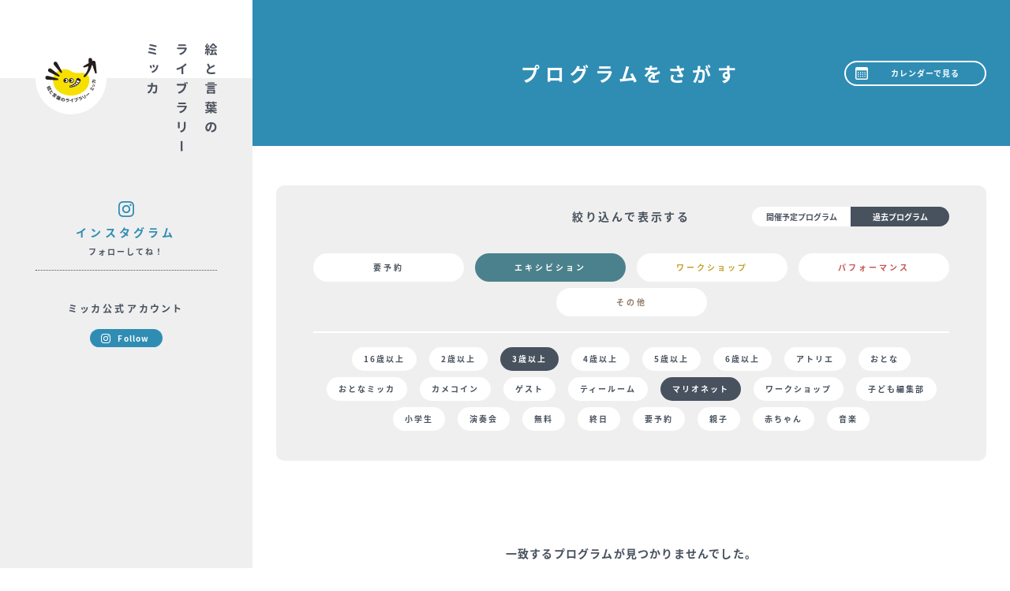

--- FILE ---
content_type: text/html; charset=UTF-8
request_url: https://micca.me/event/?type=archive&event_slip=72%2C86&event_keyword=34&event_ac=1
body_size: 7437
content:


<!DOCTYPE HTML>
<html>
<head prefix="og: http://ogp.me/ns# fb: http://ogp.me/ns/fb# website: http://ogp.me/ns/website#">
    <meta charset="UTF-8">
    <meta name="description" content="子どものための小さな図書館。">
    <meta name="keywords" content="">
    <meta name="apple-mobile-web-app-capable" content="yes">
    <meta name="viewport" content="width=device-width">
    <meta name="format-detection" content="telephone=no"/>
    <meta property="og:title" content="イベント ｜ 絵と言葉のライブラリー ミッカ">
    <link rel="shortcut icon" href="https://micca.me/wp/wp-content/themes/micca-new/favicon.ico" />
    <meta property="og:image" content="https://micca.me/wp/wp-content/themes/micca-new/images/ogp.png" /><meta property="og:image:width" content="1200" /><meta property="og:image:height" content="630" />            <meta property="og:url" content="">
        <meta property="og:type" content="article">
        <meta property="og:description" content="子どものための小さな図書館。">
    <meta property="og:site_name" content="絵と言葉のライブラリー ミッカ">
    <meta name="viewport" content="width=device-width, initial-scale=1.0, maximum-scale=1.0, minimum-scale=1.0, user-scalable=no">
    <title>イベント ｜ 絵と言葉のライブラリー ミッカ</title>
    <!-- <link rel="stylesheet" href="https://micca.me/wp/wp-content/themes/micca-new/addto.css?time=1768790168" type="text/css" /> -->

        <link rel="stylesheet" href="/css/style.css">
    <script>console.log(''); // transition作動防止用</script>
    <!-- Adobe Fonts読み込み -->
    <script>
    (function(d) {
    var config = {
        kitId: 'nrg5aki',
        scriptTimeout: 3000,
        async: true
    },
    h=d.documentElement,t=setTimeout(function(){h.className=h.className.replace(/\bwf-loading\b/g,"")+" wf-inactive";},config.scriptTimeout),tk=d.createElement("script"),f=false,s=d.getElementsByTagName("script")[0],a;h.className+=" wf-loading";tk.src='https://use.typekit.net/'+config.kitId+'.js';tk.async=true;tk.onload=tk.onreadystatechange=function(){a=this.readyState;if(f||a&&a!="complete"&&a!="loaded")return;f=true;clearTimeout(t);try{Typekit.load(config)}catch(e){}};s.parentNode.insertBefore(tk,s)
    })(document);
    </script>
    
    <style>
    .pager__list{
        display: flex;
        justify-content: center;
        margin-top: 40px;
    }
    .pager__item{
    }
    .pager__item a,.pager__item span{
        display: flex;
        justify-content: center;
        align-items: center;
        height: 28px;
        width: 28px;
        text-align: center;
        border-radius: 50%;
        font-weight: bold;
    }
    @media screen and (min-width: 768px) {
        .pager__item a,.pager__item span{
            height: 40px;
            width: 40px;
            font-size: 1.4rem;
        }
    }
    .pager__item .is-current{
        background: #ffe100;
    }
    </style>
    <meta name='robots' content='max-image-preview:large' />
<link rel="alternate" type="application/rss+xml" title="絵と言葉のライブラリー ミッカ &raquo; イベント フィード" href="https://micca.me/event/feed/" />
<script type="text/javascript">
window._wpemojiSettings = {"baseUrl":"https:\/\/s.w.org\/images\/core\/emoji\/14.0.0\/72x72\/","ext":".png","svgUrl":"https:\/\/s.w.org\/images\/core\/emoji\/14.0.0\/svg\/","svgExt":".svg","source":{"concatemoji":"https:\/\/micca.me\/wp\/wp-includes\/js\/wp-emoji-release.min.js?ver=6.1.1"}};
/*! This file is auto-generated */
!function(e,a,t){var n,r,o,i=a.createElement("canvas"),p=i.getContext&&i.getContext("2d");function s(e,t){var a=String.fromCharCode,e=(p.clearRect(0,0,i.width,i.height),p.fillText(a.apply(this,e),0,0),i.toDataURL());return p.clearRect(0,0,i.width,i.height),p.fillText(a.apply(this,t),0,0),e===i.toDataURL()}function c(e){var t=a.createElement("script");t.src=e,t.defer=t.type="text/javascript",a.getElementsByTagName("head")[0].appendChild(t)}for(o=Array("flag","emoji"),t.supports={everything:!0,everythingExceptFlag:!0},r=0;r<o.length;r++)t.supports[o[r]]=function(e){if(p&&p.fillText)switch(p.textBaseline="top",p.font="600 32px Arial",e){case"flag":return s([127987,65039,8205,9895,65039],[127987,65039,8203,9895,65039])?!1:!s([55356,56826,55356,56819],[55356,56826,8203,55356,56819])&&!s([55356,57332,56128,56423,56128,56418,56128,56421,56128,56430,56128,56423,56128,56447],[55356,57332,8203,56128,56423,8203,56128,56418,8203,56128,56421,8203,56128,56430,8203,56128,56423,8203,56128,56447]);case"emoji":return!s([129777,127995,8205,129778,127999],[129777,127995,8203,129778,127999])}return!1}(o[r]),t.supports.everything=t.supports.everything&&t.supports[o[r]],"flag"!==o[r]&&(t.supports.everythingExceptFlag=t.supports.everythingExceptFlag&&t.supports[o[r]]);t.supports.everythingExceptFlag=t.supports.everythingExceptFlag&&!t.supports.flag,t.DOMReady=!1,t.readyCallback=function(){t.DOMReady=!0},t.supports.everything||(n=function(){t.readyCallback()},a.addEventListener?(a.addEventListener("DOMContentLoaded",n,!1),e.addEventListener("load",n,!1)):(e.attachEvent("onload",n),a.attachEvent("onreadystatechange",function(){"complete"===a.readyState&&t.readyCallback()})),(e=t.source||{}).concatemoji?c(e.concatemoji):e.wpemoji&&e.twemoji&&(c(e.twemoji),c(e.wpemoji)))}(window,document,window._wpemojiSettings);
</script>
<style type="text/css">
img.wp-smiley,
img.emoji {
	display: inline !important;
	border: none !important;
	box-shadow: none !important;
	height: 1em !important;
	width: 1em !important;
	margin: 0 0.07em !important;
	vertical-align: -0.1em !important;
	background: none !important;
	padding: 0 !important;
}
</style>
	<style id='global-styles-inline-css' type='text/css'>
body{--wp--preset--color--black: #000000;--wp--preset--color--cyan-bluish-gray: #abb8c3;--wp--preset--color--white: #ffffff;--wp--preset--color--pale-pink: #f78da7;--wp--preset--color--vivid-red: #cf2e2e;--wp--preset--color--luminous-vivid-orange: #ff6900;--wp--preset--color--luminous-vivid-amber: #fcb900;--wp--preset--color--light-green-cyan: #7bdcb5;--wp--preset--color--vivid-green-cyan: #00d084;--wp--preset--color--pale-cyan-blue: #8ed1fc;--wp--preset--color--vivid-cyan-blue: #0693e3;--wp--preset--color--vivid-purple: #9b51e0;--wp--preset--gradient--vivid-cyan-blue-to-vivid-purple: linear-gradient(135deg,rgba(6,147,227,1) 0%,rgb(155,81,224) 100%);--wp--preset--gradient--light-green-cyan-to-vivid-green-cyan: linear-gradient(135deg,rgb(122,220,180) 0%,rgb(0,208,130) 100%);--wp--preset--gradient--luminous-vivid-amber-to-luminous-vivid-orange: linear-gradient(135deg,rgba(252,185,0,1) 0%,rgba(255,105,0,1) 100%);--wp--preset--gradient--luminous-vivid-orange-to-vivid-red: linear-gradient(135deg,rgba(255,105,0,1) 0%,rgb(207,46,46) 100%);--wp--preset--gradient--very-light-gray-to-cyan-bluish-gray: linear-gradient(135deg,rgb(238,238,238) 0%,rgb(169,184,195) 100%);--wp--preset--gradient--cool-to-warm-spectrum: linear-gradient(135deg,rgb(74,234,220) 0%,rgb(151,120,209) 20%,rgb(207,42,186) 40%,rgb(238,44,130) 60%,rgb(251,105,98) 80%,rgb(254,248,76) 100%);--wp--preset--gradient--blush-light-purple: linear-gradient(135deg,rgb(255,206,236) 0%,rgb(152,150,240) 100%);--wp--preset--gradient--blush-bordeaux: linear-gradient(135deg,rgb(254,205,165) 0%,rgb(254,45,45) 50%,rgb(107,0,62) 100%);--wp--preset--gradient--luminous-dusk: linear-gradient(135deg,rgb(255,203,112) 0%,rgb(199,81,192) 50%,rgb(65,88,208) 100%);--wp--preset--gradient--pale-ocean: linear-gradient(135deg,rgb(255,245,203) 0%,rgb(182,227,212) 50%,rgb(51,167,181) 100%);--wp--preset--gradient--electric-grass: linear-gradient(135deg,rgb(202,248,128) 0%,rgb(113,206,126) 100%);--wp--preset--gradient--midnight: linear-gradient(135deg,rgb(2,3,129) 0%,rgb(40,116,252) 100%);--wp--preset--duotone--dark-grayscale: url('#wp-duotone-dark-grayscale');--wp--preset--duotone--grayscale: url('#wp-duotone-grayscale');--wp--preset--duotone--purple-yellow: url('#wp-duotone-purple-yellow');--wp--preset--duotone--blue-red: url('#wp-duotone-blue-red');--wp--preset--duotone--midnight: url('#wp-duotone-midnight');--wp--preset--duotone--magenta-yellow: url('#wp-duotone-magenta-yellow');--wp--preset--duotone--purple-green: url('#wp-duotone-purple-green');--wp--preset--duotone--blue-orange: url('#wp-duotone-blue-orange');--wp--preset--font-size--small: 13px;--wp--preset--font-size--medium: 20px;--wp--preset--font-size--large: 36px;--wp--preset--font-size--x-large: 42px;--wp--preset--spacing--20: 0.44rem;--wp--preset--spacing--30: 0.67rem;--wp--preset--spacing--40: 1rem;--wp--preset--spacing--50: 1.5rem;--wp--preset--spacing--60: 2.25rem;--wp--preset--spacing--70: 3.38rem;--wp--preset--spacing--80: 5.06rem;}:where(.is-layout-flex){gap: 0.5em;}body .is-layout-flow > .alignleft{float: left;margin-inline-start: 0;margin-inline-end: 2em;}body .is-layout-flow > .alignright{float: right;margin-inline-start: 2em;margin-inline-end: 0;}body .is-layout-flow > .aligncenter{margin-left: auto !important;margin-right: auto !important;}body .is-layout-constrained > .alignleft{float: left;margin-inline-start: 0;margin-inline-end: 2em;}body .is-layout-constrained > .alignright{float: right;margin-inline-start: 2em;margin-inline-end: 0;}body .is-layout-constrained > .aligncenter{margin-left: auto !important;margin-right: auto !important;}body .is-layout-constrained > :where(:not(.alignleft):not(.alignright):not(.alignfull)){max-width: var(--wp--style--global--content-size);margin-left: auto !important;margin-right: auto !important;}body .is-layout-constrained > .alignwide{max-width: var(--wp--style--global--wide-size);}body .is-layout-flex{display: flex;}body .is-layout-flex{flex-wrap: wrap;align-items: center;}body .is-layout-flex > *{margin: 0;}:where(.wp-block-columns.is-layout-flex){gap: 2em;}.has-black-color{color: var(--wp--preset--color--black) !important;}.has-cyan-bluish-gray-color{color: var(--wp--preset--color--cyan-bluish-gray) !important;}.has-white-color{color: var(--wp--preset--color--white) !important;}.has-pale-pink-color{color: var(--wp--preset--color--pale-pink) !important;}.has-vivid-red-color{color: var(--wp--preset--color--vivid-red) !important;}.has-luminous-vivid-orange-color{color: var(--wp--preset--color--luminous-vivid-orange) !important;}.has-luminous-vivid-amber-color{color: var(--wp--preset--color--luminous-vivid-amber) !important;}.has-light-green-cyan-color{color: var(--wp--preset--color--light-green-cyan) !important;}.has-vivid-green-cyan-color{color: var(--wp--preset--color--vivid-green-cyan) !important;}.has-pale-cyan-blue-color{color: var(--wp--preset--color--pale-cyan-blue) !important;}.has-vivid-cyan-blue-color{color: var(--wp--preset--color--vivid-cyan-blue) !important;}.has-vivid-purple-color{color: var(--wp--preset--color--vivid-purple) !important;}.has-black-background-color{background-color: var(--wp--preset--color--black) !important;}.has-cyan-bluish-gray-background-color{background-color: var(--wp--preset--color--cyan-bluish-gray) !important;}.has-white-background-color{background-color: var(--wp--preset--color--white) !important;}.has-pale-pink-background-color{background-color: var(--wp--preset--color--pale-pink) !important;}.has-vivid-red-background-color{background-color: var(--wp--preset--color--vivid-red) !important;}.has-luminous-vivid-orange-background-color{background-color: var(--wp--preset--color--luminous-vivid-orange) !important;}.has-luminous-vivid-amber-background-color{background-color: var(--wp--preset--color--luminous-vivid-amber) !important;}.has-light-green-cyan-background-color{background-color: var(--wp--preset--color--light-green-cyan) !important;}.has-vivid-green-cyan-background-color{background-color: var(--wp--preset--color--vivid-green-cyan) !important;}.has-pale-cyan-blue-background-color{background-color: var(--wp--preset--color--pale-cyan-blue) !important;}.has-vivid-cyan-blue-background-color{background-color: var(--wp--preset--color--vivid-cyan-blue) !important;}.has-vivid-purple-background-color{background-color: var(--wp--preset--color--vivid-purple) !important;}.has-black-border-color{border-color: var(--wp--preset--color--black) !important;}.has-cyan-bluish-gray-border-color{border-color: var(--wp--preset--color--cyan-bluish-gray) !important;}.has-white-border-color{border-color: var(--wp--preset--color--white) !important;}.has-pale-pink-border-color{border-color: var(--wp--preset--color--pale-pink) !important;}.has-vivid-red-border-color{border-color: var(--wp--preset--color--vivid-red) !important;}.has-luminous-vivid-orange-border-color{border-color: var(--wp--preset--color--luminous-vivid-orange) !important;}.has-luminous-vivid-amber-border-color{border-color: var(--wp--preset--color--luminous-vivid-amber) !important;}.has-light-green-cyan-border-color{border-color: var(--wp--preset--color--light-green-cyan) !important;}.has-vivid-green-cyan-border-color{border-color: var(--wp--preset--color--vivid-green-cyan) !important;}.has-pale-cyan-blue-border-color{border-color: var(--wp--preset--color--pale-cyan-blue) !important;}.has-vivid-cyan-blue-border-color{border-color: var(--wp--preset--color--vivid-cyan-blue) !important;}.has-vivid-purple-border-color{border-color: var(--wp--preset--color--vivid-purple) !important;}.has-vivid-cyan-blue-to-vivid-purple-gradient-background{background: var(--wp--preset--gradient--vivid-cyan-blue-to-vivid-purple) !important;}.has-light-green-cyan-to-vivid-green-cyan-gradient-background{background: var(--wp--preset--gradient--light-green-cyan-to-vivid-green-cyan) !important;}.has-luminous-vivid-amber-to-luminous-vivid-orange-gradient-background{background: var(--wp--preset--gradient--luminous-vivid-amber-to-luminous-vivid-orange) !important;}.has-luminous-vivid-orange-to-vivid-red-gradient-background{background: var(--wp--preset--gradient--luminous-vivid-orange-to-vivid-red) !important;}.has-very-light-gray-to-cyan-bluish-gray-gradient-background{background: var(--wp--preset--gradient--very-light-gray-to-cyan-bluish-gray) !important;}.has-cool-to-warm-spectrum-gradient-background{background: var(--wp--preset--gradient--cool-to-warm-spectrum) !important;}.has-blush-light-purple-gradient-background{background: var(--wp--preset--gradient--blush-light-purple) !important;}.has-blush-bordeaux-gradient-background{background: var(--wp--preset--gradient--blush-bordeaux) !important;}.has-luminous-dusk-gradient-background{background: var(--wp--preset--gradient--luminous-dusk) !important;}.has-pale-ocean-gradient-background{background: var(--wp--preset--gradient--pale-ocean) !important;}.has-electric-grass-gradient-background{background: var(--wp--preset--gradient--electric-grass) !important;}.has-midnight-gradient-background{background: var(--wp--preset--gradient--midnight) !important;}.has-small-font-size{font-size: var(--wp--preset--font-size--small) !important;}.has-medium-font-size{font-size: var(--wp--preset--font-size--medium) !important;}.has-large-font-size{font-size: var(--wp--preset--font-size--large) !important;}.has-x-large-font-size{font-size: var(--wp--preset--font-size--x-large) !important;}
.wp-block-navigation a:where(:not(.wp-element-button)){color: inherit;}
:where(.wp-block-columns.is-layout-flex){gap: 2em;}
.wp-block-pullquote{font-size: 1.5em;line-height: 1.6;}
</style>
<link rel="https://api.w.org/" href="https://micca.me/wp-json/" /><link rel="EditURI" type="application/rsd+xml" title="RSD" href="https://micca.me/wp/xmlrpc.php?rsd" />
<link rel="wlwmanifest" type="application/wlwmanifest+xml" href="https://micca.me/wp/wp-includes/wlwmanifest.xml" />
<meta name="generator" content="WordPress 6.1.1" />
		<style type="text/css" id="wp-custom-css">
			
		</style>
		</head>
<body id="event">
<div id="app" class="container">
    <loading :flag="loadingFlag" nofix="true"></loading>
	<!-- # ===================headerエリア_start================= # -->
	
	<!-- header -->
	<header class="header" ref="header">
        <div class="header__area">
            <div class="inner is-tablet">
                <div class="header__logoarea">
                    <p class="header__logo">
                        <a href="/"><img src="/images/common/logo.svg" alt="絵と言葉のライブラリーミッカ"></a>
                    </p>
                    <p class="header__tit"><img src="/images/common/sitename.svg" alt="絵と言葉のライブラリーミッカ"></p>
                    <a class="header__menubar" @click="menuOpened = true">
                        <span></span>
                        <span></span>
                        <span></span>
                    </a>
                </div>
            </div>
    
            <!-- gnav -->
            <gnav :open="menuOpened" @close="closeMenu()"></gnav>
    
            <!-- h-insta -->
            <div class="h-insta header__h-insta lg-none">
                <p class="h-insta__head">
                    <img src="/images/common/icon_instagram.svg" alt="instagram">
                    <span>インスタグラム</span>
                    フォローしてね！
                </p>
                <dl class="h-insta__list">
                    <dt>ミッカ公式アカウント</dt>
                    <dd>
                        <a href="https://www.instagram.com/micca_kameari/" target="_blank" class="h-insta__btn">Follow</a>
                    </dd>
                    <dd><iframe src="https://snapwidget.com/embed/1010191" class="snapwidget-widget" allowtransparency="true" frameborder="0" scrolling="no" style="border:none; overflow:hidden;  width:100%; height:230px"></iframe></dd>
                </dl>
                <dl class="h-insta__list">
                    <dt>『ミッカの日常』マンガアカウント</dt>
                    <dd>
                        <a href="https://www.instagram.com/co.micca/" target="_blank" class="h-insta__btn">Follow</a>
                    </dd>
                    <dd><iframe src="https://snapwidget.com/embed/1010192" class="snapwidget-widget" allowtransparency="true" frameborder="0" scrolling="no" style="border:none; overflow:hidden;  width:100%; height:230px"></iframe></dd>
                </dl>
            </div><!-- ./h-insta -->

        </div>
	</header><!-- header -->
	<!-- # ===================headerエリア_end================= # -->

    <main class="main container__main" ref="main">


<!-- # ===================mainエリア_start================= # -->
    <!-- pagetit: カレンダー -->
    <div class="pagetit is-event">
        <div class="inner is-spwide pagetit__inner">
            <h1 class="pagetit__tit">プログラムをさがす</h1>
            <div class="pagetit__btnarea is-col1">
                <div class="btn is-calendar is-event">
                    <a href="/calendar/">カレンダーで見る</a>
                </div>
                <!-- <div class="btn is-list is-event">
                    <a href="/event/?event_ym=2026-01">一覧で見る</a>
                </div> -->
            </div>
        </div>
    </div><!-- ./pagetit -->

<!-- sec -->
<section class="sec">
    <div class="inner">
        <!-- catlist -->
        <div class="catlist sec__catlist">
            <h3 class="catlist__tit is-event">絞り込んで表示する</h3>
            <div class="catlist__area">
                <ul class="catlist__list is-event-archive is-primary">
                    <li class="catlist__item">
                        <a href="/event/?type=archive&amp;event_slip=72%2C86&amp;event_keyword=34&amp;event_ac=0" class="cat is-event-archive is-first ">開催予定プログラム</a>
                    </li>
                    <li class="catlist__item">
                        <a href="/event/?type=archive&amp;event_slip=72%2C86&amp;event_keyword=34&amp;event_ac=1" class="cat is-event-archive is-second is-active">過去プログラム</a>
                    </li>
                </ul>
                <ul class="catlist__list is-primary is-event">
                                        <li class="catlist__item">
                        <a href="/event/?type=archive&amp;event_slip=72%2C86&amp;event_keyword=99&amp;event_ac=1" class="cat is-primary is-event " style="--color: ; --background-hover:  ;">要予約</a>
                    </li>
                    
                                        <li class="catlist__item">
                        <a href="/event/?type=archive&amp;event_slip=72%2C86&amp;event_ac=1" class="cat is-primary is-event is-active" style="--color: #4b818c; --background-hover:  #4b818c;">エキシビション</a>
                    </li>
                    
                                        <li class="catlist__item">
                        <a href="/event/?type=archive&amp;event_slip=72%2C86&amp;event_keyword=9&amp;event_ac=1" class="cat is-primary is-event " style="--color: #c6a12d; --background-hover:  #c6a12d;">ワークショップ</a>
                    </li>
                    
                                        <li class="catlist__item">
                        <a href="/event/?type=archive&amp;event_slip=72%2C86&amp;event_keyword=67&amp;event_ac=1" class="cat is-primary is-event " style="--color: #c75958; --background-hover:  #c75958;">パフォーマンス</a>
                    </li>
                    
                                        <li class="catlist__item">
                        <a href="/event/?type=archive&amp;event_slip=72%2C86&amp;event_keyword=29&amp;event_ac=1" class="cat is-primary is-event " style="--color: #947c68; --background-hover:  #947c68;">その他</a>
                    </li>
                    
                                    </ul>
                <ul class="catlist__list">
                                            <li class="catlist__item">
                            <a href="/event/?type=archive&amp;event_slip=72%2C86%2C108&amp;event_keyword=34&amp;event_ac=1" class="cat ">16歳以上</a>
                        </li>
                                            <li class="catlist__item">
                            <a href="/event/?type=archive&amp;event_slip=72%2C86%2C104&amp;event_keyword=34&amp;event_ac=1" class="cat ">2歳以上</a>
                        </li>
                                            <li class="catlist__item">
                            <a href="/event/?type=archive&amp;event_slip=86&amp;event_keyword=34&amp;event_ac=1" class="cat is-active">3歳以上</a>
                        </li>
                                            <li class="catlist__item">
                            <a href="/event/?type=archive&amp;event_slip=72%2C86%2C97&amp;event_keyword=34&amp;event_ac=1" class="cat ">4歳以上</a>
                        </li>
                                            <li class="catlist__item">
                            <a href="/event/?type=archive&amp;event_slip=72%2C86%2C73&amp;event_keyword=34&amp;event_ac=1" class="cat ">5歳以上</a>
                        </li>
                                            <li class="catlist__item">
                            <a href="/event/?type=archive&amp;event_slip=72%2C86%2C95&amp;event_keyword=34&amp;event_ac=1" class="cat ">6歳以上</a>
                        </li>
                                            <li class="catlist__item">
                            <a href="/event/?type=archive&amp;event_slip=72%2C86%2C106&amp;event_keyword=34&amp;event_ac=1" class="cat ">アトリエ</a>
                        </li>
                                            <li class="catlist__item">
                            <a href="/event/?type=archive&amp;event_slip=72%2C86%2C89&amp;event_keyword=34&amp;event_ac=1" class="cat ">おとな</a>
                        </li>
                                            <li class="catlist__item">
                            <a href="/event/?type=archive&amp;event_slip=72%2C86%2C101&amp;event_keyword=34&amp;event_ac=1" class="cat ">おとなミッカ</a>
                        </li>
                                            <li class="catlist__item">
                            <a href="/event/?type=archive&amp;event_slip=72%2C86%2C105&amp;event_keyword=34&amp;event_ac=1" class="cat ">カメコイン</a>
                        </li>
                                            <li class="catlist__item">
                            <a href="/event/?type=archive&amp;event_slip=72%2C86%2C31&amp;event_keyword=34&amp;event_ac=1" class="cat ">ゲスト</a>
                        </li>
                                            <li class="catlist__item">
                            <a href="/event/?type=archive&amp;event_slip=72%2C86%2C98&amp;event_keyword=34&amp;event_ac=1" class="cat ">ティールーム</a>
                        </li>
                                            <li class="catlist__item">
                            <a href="/event/?type=archive&amp;event_slip=72&amp;event_keyword=34&amp;event_ac=1" class="cat is-active">マリオネット</a>
                        </li>
                                            <li class="catlist__item">
                            <a href="/event/?type=archive&amp;event_slip=72%2C86%2C107&amp;event_keyword=34&amp;event_ac=1" class="cat ">ワークショップ</a>
                        </li>
                                            <li class="catlist__item">
                            <a href="/event/?type=archive&amp;event_slip=72%2C86%2C103&amp;event_keyword=34&amp;event_ac=1" class="cat ">子ども編集部</a>
                        </li>
                                            <li class="catlist__item">
                            <a href="/event/?type=archive&amp;event_slip=72%2C86%2C74&amp;event_keyword=34&amp;event_ac=1" class="cat ">小学生</a>
                        </li>
                                            <li class="catlist__item">
                            <a href="/event/?type=archive&amp;event_slip=72%2C86%2C91&amp;event_keyword=34&amp;event_ac=1" class="cat ">演奏会</a>
                        </li>
                                            <li class="catlist__item">
                            <a href="/event/?type=archive&amp;event_slip=72%2C86%2C20&amp;event_keyword=34&amp;event_ac=1" class="cat ">無料</a>
                        </li>
                                            <li class="catlist__item">
                            <a href="/event/?type=archive&amp;event_slip=72%2C86%2C85&amp;event_keyword=34&amp;event_ac=1" class="cat ">終日</a>
                        </li>
                                            <li class="catlist__item">
                            <a href="/event/?type=archive&amp;event_slip=72%2C86%2C25&amp;event_keyword=34&amp;event_ac=1" class="cat ">要予約</a>
                        </li>
                                            <li class="catlist__item">
                            <a href="/event/?type=archive&amp;event_slip=72%2C86%2C90&amp;event_keyword=34&amp;event_ac=1" class="cat ">親子</a>
                        </li>
                                            <li class="catlist__item">
                            <a href="/event/?type=archive&amp;event_slip=72%2C86%2C102&amp;event_keyword=34&amp;event_ac=1" class="cat ">赤ちゃん</a>
                        </li>
                                            <li class="catlist__item">
                            <a href="/event/?type=archive&amp;event_slip=72%2C86%2C94&amp;event_keyword=34&amp;event_ac=1" class="cat ">音楽</a>
                        </li>
                                                        </ul>
            </div>
        </div><!-- ./catlist -->

        <!-- event-list -->
        <div class="event-list">
                                        <h2 class="not-found">一致するプログラムが見つかりませんでした。</h2>
            
                    </div><!-- ./event-list -->

    </div>
</section><!-- ./sec -->

<!-- # ===================mainエリア_end================= # -->

<!-- # ===================footerエリア_start================= # -->
	</main><!-- /.main -->

	<!-- footer -->
	<footer class="footer" ref="footer">
		<div class="inner is-s">
			<div class="footer__flex">
				<div class="footer__l-box">
					<p class="footer__tit">絵と言葉のライブラリー ミッカ</p>
					<ul class="footer__info">
						<li class="footer__info-item">
							〒125-0061　<br class="md-none">東京都葛飾区亀有3-26-1　リリオ館7F <br>
							JR常磐線 亀有駅南口 徒歩30秒　<br class="md-none">（東京メトロ千代田線直通）
						</li>
						<li class="footer__info-item">
							<dl class="footer__info-dl">
								<dt>TEL</dt>
								<dd><a href="tel:0366624315">03-6662-4315</a></dd>
							</dl>
							<dl class="footer__info-dl">
								<dt>入館時間</dt>
								<dd>10:00〜18:00</dd>
							</dl>
							<dl class="footer__info-dl">
								<dt>休館日</dt>
								<dd>月曜・第4木曜（祝日の場合は翌日）<br>年末年始、リリオ館店休日（年2回）</dd>
							</dl>
						</li>
					</ul>
				</div>
				<div class="footer__r-box">
					<ul class="footer__banners">
						<li class="footer__banners-item">
							<a href="https://www.instagram.com/tea.room_micca/" target="_blank">
								<picture>
									<source media="(max-width: 768px)" srcset="/images/common/logo_tearoom_sp.jpeg">
									<img src="/images/common/logo_tearoom_pc.jpeg" alt="ミッカ ティールーム">
								</picture>
							</a>
						</li>
						<li class="footer__banners-item is-txt">
							<a href="https://www.lib.city.katsushika.lg.jp/contents?1&pid=338" target="_blank">リリオ亀有<br>図書サービスカウンター</a>
						</li>
					</ul>
					<div class="footer__btnarea">
						<div class="btn is-footer footer__btn"><a href="/download/">資料ダウンロード</a></div>
						<p class="footer__btn-note">会報誌・ユーザーアンケートレポート等各種資料のダウンロードはこちら</p>
					</div>
				</div>
			</div>
			<nav class="footer__nav">
				<ul class="footer__nav-list">
					<li class="footer__nav-item">
						運営会社　<a href="http://treq.jp/" target="_blank">株式会社トレック</a>
					</li>
					<li class="footer__nav-item">
						<a href="/privacy/">プライバシーポリシー</a>
					</li>
				</ul>
			</nav>
			<p class="footer__copyright">© treq inc.</p>
		</div>
	</footer><!-- footer -->

	<!-- # ===================footerエリア_end================= # -->
</div><!-- /.container -->


<script src="https://snapwidget.com/js/snapwidget.js"></script>
<!-- <script src="https://cdn.jsdelivr.net/npm/vue@3.2.36/dist/vue.global.js"></script> -->
<script src="https://cdn.jsdelivr.net/npm/vue@3.2.36/dist/vue.global.prod.js"></script>
<script src="https://cdn.jsdelivr.net/npm/vue3-sfc-loader/dist/vue3-sfc-loader.js"></script>
<script src="/js/index.js"></script>
<!-- Global site tag (gtag.js) - Google Analytics -->
<script async src="https://www.googletagmanager.com/gtag/js?id=UA-117080646-1"></script>
<script>
    window.dataLayer = window.dataLayer || [];
    function gtag(){dataLayer.push(arguments);}
    gtag('js', new Date());

    gtag('config', 'UA-117080646-1');
</script>
</body>
</html>








--- FILE ---
content_type: image/svg+xml
request_url: https://micca.me/images/common/icon_calendar.svg
body_size: 324
content:
<?xml version="1.0" encoding="UTF-8"?><svg id="_イヤー_2" xmlns="http://www.w3.org/2000/svg" viewBox="0 0 16 16"><defs><style>.cls-1{fill:#fff;}</style></defs><g id="design"><path class="cls-1" d="M13.91,0H2.09C.94,0,0,.94,0,2.09V13.91c0,1.15,.94,2.09,2.09,2.09H13.91c1.15,0,2.09-.94,2.09-2.09V2.09c0-1.15-.94-2.09-2.09-2.09Zm.7,13.57c0,.59-.45,1.04-1.04,1.04H2.44c-.59,0-1.04-.45-1.04-1.04V4.17H14.61V13.57Z"/><g><path class="cls-1" d="M4.17,10.09h-.7c-.21,0-.35-.14-.35-.35v-.7c0-.21,.14-.35,.35-.35h.7c.21,0,.35,.14,.35,.35v.7c0,.21-.14,.35-.35,.35"/><path class="cls-1" d="M4.17,12.52h-.7c-.21,0-.35-.14-.35-.35v-.7c0-.21,.14-.35,.35-.35h.7c.21,0,.35,.14,.35,.35v.7c0,.21-.14,.35-.35,.35"/><path class="cls-1" d="M4.17,7.65h-.7c-.21,0-.35-.14-.35-.35v-.7c0-.21,.14-.35,.35-.35h.7c.21,0,.35,.14,.35,.35v.7c0,.21-.14,.35-.35,.35"/><path class="cls-1" d="M6.96,7.65h-.7c-.21,0-.35-.14-.35-.35v-.7c0-.21,.14-.35,.35-.35h.7c.21,0,.35,.14,.35,.35v.7c0,.21-.14,.35-.35,.35"/><path class="cls-1" d="M9.74,7.65h-.7c-.21,0-.35-.14-.35-.35v-.7c0-.21,.14-.35,.35-.35h.7c.21,0,.35,.14,.35,.35v.7c0,.21-.14,.35-.35,.35"/><path class="cls-1" d="M12.52,7.65h-.7c-.21,0-.35-.14-.35-.35v-.7c0-.21,.14-.35,.35-.35h.7c.21,0,.35,.14,.35,.35v.7c0,.21-.14,.35-.35,.35"/><path class="cls-1" d="M6.96,10.09h-.7c-.21,0-.35-.14-.35-.35v-.7c0-.21,.14-.35,.35-.35h.7c.21,0,.35,.14,.35,.35v.7c0,.21-.14,.35-.35,.35"/><path class="cls-1" d="M9.74,10.09h-.7c-.21,0-.35-.14-.35-.35v-.7c0-.21,.14-.35,.35-.35h.7c.21,0,.35,.14,.35,.35v.7c0,.21-.14,.35-.35,.35"/><path class="cls-1" d="M12.52,10.09h-.7c-.21,0-.35-.14-.35-.35v-.7c0-.21,.14-.35,.35-.35h.7c.21,0,.35,.14,.35,.35v.7c0,.21-.14,.35-.35,.35"/><path class="cls-1" d="M6.96,12.52h-.7c-.21,0-.35-.14-.35-.35v-.7c0-.21,.14-.35,.35-.35h.7c.21,0,.35,.14,.35,.35v.7c0,.21-.14,.35-.35,.35"/><path class="cls-1" d="M9.74,12.52h-.7c-.21,0-.35-.14-.35-.35v-.7c0-.21,.14-.35,.35-.35h.7c.21,0,.35,.14,.35,.35v.7c0,.21-.14,.35-.35,.35"/><path class="cls-1" d="M12.52,12.52h-.7c-.21,0-.35-.14-.35-.35v-.7c0-.21,.14-.35,.35-.35h.7c.21,0,.35,.14,.35,.35v.7c0,.21-.14,.35-.35,.35"/></g></g></svg>

--- FILE ---
content_type: image/svg+xml
request_url: https://micca.me/images/common/icon_arrow_circle_w.svg
body_size: 282
content:
<?xml version="1.0" encoding="UTF-8"?><svg id="_イヤー_2" xmlns="http://www.w3.org/2000/svg" viewBox="0 0 22 22"><defs><style>.cls-1,.cls-2{fill:none;stroke:#fff;stroke-miterlimit:10;stroke-width:2px;}.cls-2{stroke-linecap:round;}</style></defs><g id="design"><g><circle class="cls-1" cx="11" cy="11" r="10"/><polyline class="cls-2" points="9.31 7.63 12.69 11 9.31 14.37"/></g></g></svg>